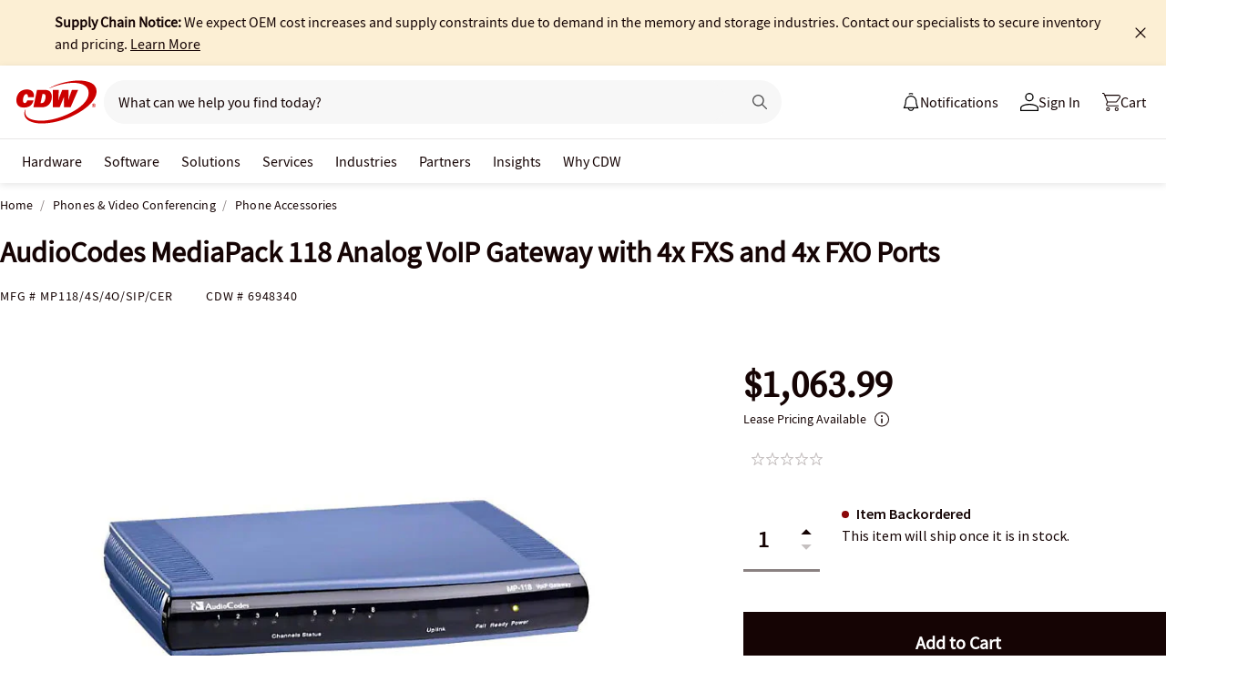

--- FILE ---
content_type: text/html; charset=utf-8
request_url: https://www.cdw.com/product/audiocodes-mediapack-118-analog-voip-gateway-with-4x-fxs-and-4x-fxo-ports/6948340
body_size: 10740
content:

<!DOCTYPE html>
<html lang="en">
<head>
    <meta content="text/html; charset=utf-8" http-equiv="Content-Type" />
    <meta name="viewport" content="width=device-width, initial-scale=1.0">
    <meta http-equiv="X-UA-Compatible" content="IE=edge">
<!-- SVG favicon - The most versatile modern solution -->
<link rel="icon" type="image/svg+xml" href="/assets/1.0/dist/images/cdw-logo-vector-512x512-favicon.svg">
<!-- Fallback PNG favicon for older browsers -->
<link rel="icon" type="image/png" sizes="32x32" href="/assets/1.0/dist/images/cdw-logo-32x32-favicon.png">
<!-- Apple Touch Icon - single size covers all modern iOS devices -->
<link rel="apple-touch-icon" href="/assets/1.0/dist/images/cdw-logo-180x180-favicon.png">

<meta name="msapplication-TileColor" content="#ffffff">

    <link rel="dns-prefetch" href="//webobjects2.cdw.com"/>
<link rel="dns-prefetch" href="//img.cdw.com"/>
<link rel="dns-prefetch" href="//nexus.ensighten.com"/>
<link rel="dns-prefetch" href="//media.richrelevance.com"/>
<link rel="dns-prefetch" href="//activate.cdw.com"/>
<link rel="dns-prefetch" href="//smetrics.cdw.com"/>
<link rel="dns-prefetch" href="//c.go-mpulse.net"/>
<link rel="dns-prefetch" href="//s.go-mpulse.net"/>
<link rel="dns-prefetch" href="//recs.richrelevance.com"/>

    <link rel="preconnect" href="//webobjects2.cdw.com"/>
<link rel="preconnect" href="//img.cdw.com"/>
<link rel="preconnect" href="//nexus.ensighten.com"/>
<link rel="preconnect" href="//media.richrelevance.com"/>
<link rel="preconnect" href="//activate.cdw.com"/>
<link rel="preconnect" href="//smetrics.cdw.com"/>
<link rel="preconnect" href="//c.go-mpulse.net"/>
<link rel="preconnect" href="//s.go-mpulse.net"/>
<link rel="preconnect" href="//recs.richrelevance.com"/>

    
    <title>AudioCodes MediaPack 118 Analog VoIP Gateway with 4x FXS and 4x FXO Ports - MP118/4S/4O/SIP/CER - Phone Accessories - CDW.com</title>
    
    <link rel="canonical" href="https://www.cdw.com/product/audiocodes-mediapack-118-analog-voip-gateway-with-4x-fxs-and-4x-fxo-ports/6948340" />
<meta name="description" content="Buy a AudioCodes MediaPack 118 Analog VoIP Gateway with 4x FXS and 4x FXO Ports or other Phone Accessories at CDW.com" />
<meta name="keywords" content="AudioCodes MediaPack 118 Analog VoIP Gateway with 4x FXS and 4x FXO Ports, Phone Accessories, Phones &amp; Video Conferencing, MP118/4S/4O/SIP/CER" />
<meta property="og:image" content="https://webobjects2.cdw.com/is/image/CDW/6948340?$product_minithumb$" />
<meta property="og:title" content="AudioCodes MediaPack 118 Analog VoIP Gateway with 4x FXS and 4x FXO Ports - MP118/4S/4O/SIP/CER - Phone Accessories - CDW.com" />
<meta property="og:description" content="Buy a AudioCodes MediaPack 118 Analog VoIP Gateway with 4x FXS and 4x FXO Ports at CDW.com" />
<meta property="og:url" content="https://www.cdw.com/product/audiocodes-mediapack-118-analog-voip-gateway-with-4x-fxs-and-4x-fxo-ports/6948340" />
<meta property="og:site_name" content="CDW.com" />
<meta name="twitterhandle" content="CDWCorp" />

    <script type="text/javascript" src="https://www.cdw.com/resources/6da55f26845cb6ee176565d873d32e8a25a82644ec486" async ></script><script>
// akam-sw.js install script version 1.3.6
"serviceWorker"in navigator&&"find"in[]&&function(){var e=new Promise(function(e){"complete"===document.readyState||!1?e():(window.addEventListener("load",function(){e()}),setTimeout(function(){"complete"!==document.readyState&&e()},1e4))}),n=window.akamServiceWorkerInvoked,r="1.3.6";if(n)aka3pmLog("akam-setup already invoked");else{window.akamServiceWorkerInvoked=!0,window.aka3pmLog=function(){window.akamServiceWorkerDebug&&console.log.apply(console,arguments)};function o(e){(window.BOOMR_mq=window.BOOMR_mq||[]).push(["addVar",{"sm.sw.s":e,"sm.sw.v":r}])}var i="/akam-sw.js",a=new Map;navigator.serviceWorker.addEventListener("message",function(e){var n,r,o=e.data;if(o.isAka3pm)if(o.command){var i=(n=o.command,(r=a.get(n))&&r.length>0?r.shift():null);i&&i(e.data.response)}else if(o.commandToClient)switch(o.commandToClient){case"enableDebug":window.akamServiceWorkerDebug||(window.akamServiceWorkerDebug=!0,aka3pmLog("Setup script debug enabled via service worker message"),v());break;case"boomerangMQ":o.payload&&(window.BOOMR_mq=window.BOOMR_mq||[]).push(o.payload)}aka3pmLog("akam-sw message: "+JSON.stringify(e.data))});var t=function(e){return new Promise(function(n){var r,o;r=e.command,o=n,a.has(r)||a.set(r,[]),a.get(r).push(o),navigator.serviceWorker.controller&&(e.isAka3pm=!0,navigator.serviceWorker.controller.postMessage(e))})},c=function(e){return t({command:"navTiming",navTiming:e})},s=null,m={},d=function(){var e=i;return s&&(e+="?othersw="+encodeURIComponent(s)),function(e,n){return new Promise(function(r,i){aka3pmLog("Registering service worker with URL: "+e),navigator.serviceWorker.register(e,n).then(function(e){aka3pmLog("ServiceWorker registration successful with scope: ",e.scope),r(e),o(1)}).catch(function(e){aka3pmLog("ServiceWorker registration failed: ",e),o(0),i(e)})})}(e,m)},g=navigator.serviceWorker.__proto__.register;if(navigator.serviceWorker.__proto__.register=function(n,r){return n.includes(i)?g.call(this,n,r):(aka3pmLog("Overriding registration of service worker for: "+n),s=new URL(n,window.location.href),m=r,navigator.serviceWorker.controller?new Promise(function(n,r){var o=navigator.serviceWorker.controller.scriptURL;if(o.includes(i)){var a=encodeURIComponent(s);o.includes(a)?(aka3pmLog("Cancelling registration as we already integrate other SW: "+s),navigator.serviceWorker.getRegistration().then(function(e){n(e)})):e.then(function(){aka3pmLog("Unregistering existing 3pm service worker"),navigator.serviceWorker.getRegistration().then(function(e){e.unregister().then(function(){return d()}).then(function(e){n(e)}).catch(function(e){r(e)})})})}else aka3pmLog("Cancelling registration as we already have akam-sw.js installed"),navigator.serviceWorker.getRegistration().then(function(e){n(e)})}):g.call(this,n,r))},navigator.serviceWorker.controller){var u=navigator.serviceWorker.controller.scriptURL;u.includes("/akam-sw.js")||u.includes("/akam-sw-preprod.js")||u.includes("/threepm-sw.js")||(aka3pmLog("Detected existing service worker. Removing and re-adding inside akam-sw.js"),s=new URL(u,window.location.href),e.then(function(){navigator.serviceWorker.getRegistration().then(function(e){m={scope:e.scope},e.unregister(),d()})}))}else e.then(function(){window.akamServiceWorkerPreprod&&(i="/akam-sw-preprod.js"),d()});if(window.performance){var w=window.performance.timing,l=w.responseEnd-w.responseStart;c(l)}e.then(function(){t({command:"pageLoad"})});var k=!1;function v(){window.akamServiceWorkerDebug&&!k&&(k=!0,aka3pmLog("Initializing debug functions at window scope"),window.aka3pmInjectSwPolicy=function(e){return t({command:"updatePolicy",policy:e})},window.aka3pmDisableInjectedPolicy=function(){return t({command:"disableInjectedPolicy"})},window.aka3pmDeleteInjectedPolicy=function(){return t({command:"deleteInjectedPolicy"})},window.aka3pmGetStateAsync=function(){return t({command:"getState"})},window.aka3pmDumpState=function(){aka3pmGetStateAsync().then(function(e){aka3pmLog(JSON.stringify(e,null,"\t"))})},window.aka3pmInjectTiming=function(e){return c(e)},window.aka3pmUpdatePolicyFromNetwork=function(){return t({command:"pullPolicyFromNetwork"})})}v()}}();</script>
<script>var cdwTagManagementData = {};window.cdwTagManagementData = {'page_design':'A','page_name':'AudioCodes MediaPack 118 Analog VoIP Gateway with 4x FXS and 4x FXO Ports','page_type':'PRODUCT_IPG','page_url':'/product/audiocodes-mediapack-118-analog-voip-gateway-with-4x-fxs-and-4x-fxo-ports/6948340','product_category':'Phones & Video Conferencing','product_id':'6948340','product_name':'AudioCodes MediaPack 118 Analog VoIP Gateway with 4x FXS and 4x FXO Ports','product_price':'1063.99','product_sales_attr':'PRODUCT_IPG','product_image':'https://webobjects2.cdw.com/is/image/CDW/6948340?$400x350$','voucher_code':'5','drop_ship_flag':'2','login_status':'False','product_stock_status':'Item Backordered','product_type_code':'T','product_class_code':'TP','product_group_majorcode':'IPG','product_age':'1394 days','site_name':'cdw','webclasscode_level1':'H','webclasscode_level1name':'Phones & Video Conferencing','webclasscode_level2':'HD','webclasscode_level2name':'Phone Accessories','extranet':'true','device_type':'desktop','product_brand_code':'A1D','product_brand_name':'AUDIOCODES','product_root_brand_name':'AudioCodes','product_offer_flag':'False','product_has_review':'False','total_review_count':'0','average_overall_rating':'0','is_bot':'true','strike_through_pricing':'False','product_family_builder':'no'};</script>
    
                <script src="//cdn.optimizely.com/public/220146585/s/cdw_product_page.js"></script>
                <script type="text/javascript">
                   window['optimizely'] = window['optimizely'] || [];
                   window.optimizely.push(['setDimensionValue', '2069240888', '1F378987N06']);
                </script>
    
    <link href="/header/1.30/dist/styles/a/globalheader.css" rel="stylesheet" type="text/css"/>
    
    <link href="/product/8.128/dist/styles/a/product.css" rel="stylesheet" type="text/css">
    <script>
        window.ensCustomEventProcessor = {
            create: function (e, n) {
                if (window.utag) {
                    window.utag_evt = JSON.parse(JSON.stringify(n));
                    window.evtData = n;
                    window.utag_evt.tealium_event = e;
                    window.utag.link(window.utag_evt);
                }

                return;
            }
        }

        Object.defineProperty(window, 'ensCustomEvent', {
            get() { return window.ensCustomEventProcessor; },
            set() { }
        });
    </script>
    
        <link rel="alternate" media="only screen and (max-width: 640px)" href="https://m.cdw.com/product/audiocodes-mediapack-118-analog-voip-gateway-with-4x-fxs-and-4x-fxo-ports/6948340" />
            
    <script type="text/javascript" async src="//tags.tiqcdn.com/utag/cdw/main/prod/utag.js"></script>
    
    

<script>(window.BOOMR_mq=window.BOOMR_mq||[]).push(["addVar",{"rua.upush":"false","rua.cpush":"true","rua.upre":"false","rua.cpre":"false","rua.uprl":"false","rua.cprl":"false","rua.cprf":"false","rua.trans":"SJ-b12a1d83-6c19-4568-93da-752d2bcdd7db","rua.cook":"false","rua.ims":"false","rua.ufprl":"false","rua.cfprl":"false","rua.isuxp":"false","rua.texp":"norulematch","rua.ceh":"false","rua.ueh":"false","rua.ieh.st":"0"}]);</script>
                              <script>!function(a){var e="https://s.go-mpulse.net/boomerang/",t="addEventListener";if("False"=="True")a.BOOMR_config=a.BOOMR_config||{},a.BOOMR_config.PageParams=a.BOOMR_config.PageParams||{},a.BOOMR_config.PageParams.pci=!0,e="https://s2.go-mpulse.net/boomerang/";if(window.BOOMR_API_key="ACJHS-A47P9-6ACVK-6JVW4-CLEFX",function(){function n(e){a.BOOMR_onload=e&&e.timeStamp||(new Date).getTime()}if(!a.BOOMR||!a.BOOMR.version&&!a.BOOMR.snippetExecuted){a.BOOMR=a.BOOMR||{},a.BOOMR.snippetExecuted=!0;var i,_,o,r=document.createElement("iframe");if(a[t])a[t]("load",n,!1);else if(a.attachEvent)a.attachEvent("onload",n);r.src="javascript:void(0)",r.title="",r.role="presentation",(r.frameElement||r).style.cssText="width:0;height:0;border:0;display:none;",o=document.getElementsByTagName("script")[0],o.parentNode.insertBefore(r,o);try{_=r.contentWindow.document}catch(O){i=document.domain,r.src="javascript:var d=document.open();d.domain='"+i+"';void(0);",_=r.contentWindow.document}_.open()._l=function(){var a=this.createElement("script");if(i)this.domain=i;a.id="boomr-if-as",a.src=e+"ACJHS-A47P9-6ACVK-6JVW4-CLEFX",BOOMR_lstart=(new Date).getTime(),this.body.appendChild(a)},_.write("<bo"+'dy onload="document._l();">'),_.close()}}(),"".length>0)if(a&&"performance"in a&&a.performance&&"function"==typeof a.performance.setResourceTimingBufferSize)a.performance.setResourceTimingBufferSize();!function(){if(BOOMR=a.BOOMR||{},BOOMR.plugins=BOOMR.plugins||{},!BOOMR.plugins.AK){var e="true"=="true"?1:0,t="",n="aoivylaxiehse2l5ocqq-f-cbb8786eb-clientnsv4-s.akamaihd.net",i="false"=="true"?2:1,_={"ak.v":"39","ak.cp":"222114","ak.ai":parseInt("274329",10),"ak.ol":"0","ak.cr":9,"ak.ipv":4,"ak.proto":"h2","ak.rid":"de03f40","ak.r":47394,"ak.a2":e,"ak.m":"a","ak.n":"essl","ak.bpcip":"3.145.92.0","ak.cport":53144,"ak.gh":"23.33.84.204","ak.quicv":"","ak.tlsv":"tls1.3","ak.0rtt":"","ak.0rtt.ed":"","ak.csrc":"-","ak.acc":"","ak.t":"1769828513","ak.ak":"hOBiQwZUYzCg5VSAfCLimQ==k2Y1Zf99Joj+I1Y3q5XsEA313mPeswuFh2qNXU2jH7Prt3ZPrB4VURdm9KzAzJ71gRR0jqbFpb2fv6QraSYANRPHr7x01Xe04pUY7nDtjbw3xcYbChi4U2Dx+qOlMSElKwNtAEy9b8MWbAAK8gcIePGdvhS1a50lH5oNClSa/9mXlgz59h/W7pqjvA86u2olSWv8t1k4GWxeczeUHpW4btZA6+7V8gsLIpc3ZMQnYBGKtBL4u1LKZKXZFQY/hoOz6YmeZFp/1852ZqsnOLjNGE150oq+rr2te8XjJbPUg5I/R6y48MwfHpLyOj/Y55bKcrPH9N1ikR0+2FS8pYPTcuHLZSThAThaPhrqYCyg6VNVzmVqwczd1I4c8l3JDeUJ9a5ry374wDNFyBKuG1x0J4ASQL13SFvHoSfom7RaywI=","ak.pv":"519","ak.dpoabenc":"","ak.tf":i};if(""!==t)_["ak.ruds"]=t;var o={i:!1,av:function(e){var t="http.initiator";if(e&&(!e[t]||"spa_hard"===e[t]))_["ak.feo"]=void 0!==a.aFeoApplied?1:0,BOOMR.addVar(_)},rv:function(){var a=["ak.bpcip","ak.cport","ak.cr","ak.csrc","ak.gh","ak.ipv","ak.m","ak.n","ak.ol","ak.proto","ak.quicv","ak.tlsv","ak.0rtt","ak.0rtt.ed","ak.r","ak.acc","ak.t","ak.tf"];BOOMR.removeVar(a)}};BOOMR.plugins.AK={akVars:_,akDNSPreFetchDomain:n,init:function(){if(!o.i){var a=BOOMR.subscribe;a("before_beacon",o.av,null,null),a("onbeacon",o.rv,null,null),o.i=!0}return this},is_complete:function(){return!0}}}}()}(window);</script></head>
<body id="GlobalBody" itemscope itemtype="http://schema.org/WebPage">
    <a href="#main" class="skip-to-content">Skip to Main Content</a>
    


<script type="text/javascript">
	var CdwCms = {
		"settings": {
            "designVersion": 'A',
            "enableCookieBanner": 'True',
            "isRubiEnabled": 'True'
		}
	};
</script>


<div id="gh-butter-bar">
</div>
<div id="gh-header-contain" class="">
    <header id="gh-header">
        <div id="gh-header-fixed">
            <section id="gh-header-upper">
                <section id="gh-header-left">
                    <a href="/" aria-label="CDW logo - Link to homepage"><img id="gh-header-logo" alt="CDW Logo" aria-label="CDW Logo" src="https://webobjects2.cdw.com/is/content/CDW/cdw/logos/company-logos-c-d/cdw_corporate-logos/cdw/cdw-logo-no-tag.svg" onclick="CdwTagMan.createPromotionTag('Global Navigation', 'Header-Logo');" class="refresh" /></a>
                    <section id="gh-search-bar">
                        

<form id="gh-header-search-form" role="search">
    <div id="main-search">
        <input id="search-input"
               type="text"
               placeholder="What can we help you find today?"
               class="search-input"
               data-rrapiidentifier="rrc"
               data-disabletypeahead="False"
               data-enableFusion="False"
               data-enableFusionTypeahead="False"
               autocomplete="off"
               role="combobox"
               aria-label="What can we help you find today? -Search input field | Results will show after 3 characters"
               aria-haspopup="true"
               aria-expanded="false"
			   onclick="CdwTagMan.createPromotionTag('Global Navigation', 'Search Bar');" />
        <button type="button" id="gh-header-search-form-x"
                tabindex="0"
             aria-label="Clear search input"
             style="display: none;"></button>
        <div id="divider"></div>
        <button type="submit" id="gh-header-button-search" aria-label="Search button" tabindex="0" class="default"></button>
        <button id="cancel-btn" class="cancel-btn" alt="Cancel Search Button" aria-label="Cancel Search Button">Cancel</button>
    </div>
</form>
 
                    </section>
                </section>
                <section id="gh-header-right">
                    

    <section class="gh-notifications">
        <a role="menu" id="gh-notifications-button">
            <i role="menuitem" class="gh-notifications-icon" aria-labelledby="gh-notifications-button"></i>
            <span role="menuitem" class="gh-notifications-title">Notifications</span>
        </a>
        <div class="gh-notifications-list">
            <div class="header">
                <div class="title">Notifications</div>
            </div>
            <div class="messages">
            </div>
        </div>
    </section>

                    <section id="gh-account-center-menu">
                        



<section id="gh-sign-in-contain">
    <div id="gh-sign-in-cta" role="menu" aria-expanded="false" aria-label="signin">
        <i id="gh-triangle" aria-labelledby="gh-sign-in-cta" role="menuitem"></i><span role="menuitem">Sign In</span>
    </div>
    <div id="gh-sign-in-flyout">
        <div id="gh-sign-in-flyout-top-triangle"></div>
        <section id="top-section" class="gh-signin-top-section">
            <div id="gh-signin-npid-top-content"></div>
        </section>
        <section id="bottom-section">
            <div id="gh-signin-npid-bottom-content"></div>
        </section>
    </div>
</section>

<script>
    // for debugging purpose, because appsettings cache always hardly erased
    window.ShowLoginBubble = true;
</script>

<input type="hidden" ID="free-shipping-product-cart-indicator" />

                    </section>
                    <section id="gh-cart" class="js-gh-cart-link-contain">
                        <div id="gh-cart-link-inner">
                            <div id="button-cart-list" class="js-button-cart-list">
                                <a id="button-cart" href="/cart" onclick="CdwTagMan.createPromotionTag('Global Navigation', 'Cart');">
                                    <i id="gh-cart-cta" class="js-gh-cart-cta"></i>
                                    <span id="gh-cart-count"></span>
                                    <span id="gh-cart-title">Cart</span>
                                </a>
                            </div>
                        </div>
                    </section>
                </section>
            </section>
            <div class="login-flyout">
                    <div id='gh-bubble-npid-content'>
                </div>
            </div>
            <nav id="gh-header-lower" class="main-menu">
                    <ul class="menu-list-l1">
                        <li id="gh-nav-li-hardware-corp" class="-l1"><a href="/content/cdw/en/terms-conditions/site-map.html" tabindex="0">Hardware</a></li>
                        <li id="gh-nav-li-software-corp" class="-l1"><a href="/category/software/?w=F" tabindex="0">Software</a></li>
                        <li id="gh-nav-li-it-solutions-corp" class="-l1"><a href="/content/cdw/en/solutions.html" tabindex="0"> Solutions</a></li>
                        <li id="gh-nav-li-services-corp" class="-l1"><a href="/content/cdw/en/services/amplified-services.html" tabindex="0">Services</a></li>
                        <li id="gh-nav-li-Industries-corp" class="-l1"><a href="/content/cdw/en/Industries.html" tabindex="0">Industries</a></li>
                        <li id="gh-nav-li-brands-corp" class="-l1"><a href="/content/cdw/en/brand.html" tabindex="0">Partners</a></li>
                        <li id="gh-nav-li-tech-library-corp" class="-l1"><a href="/content/cdw/en/research-hub.html" tabindex="0">Insights</a></li>
                        <li id="gh-nav-li-why-cdw-corp" class="-l1"><a href="/content/cdw/en/Why-cdw.html" tabindex="0"> Why CDW</a></li>
                    </ul>
            </nav>
        </div>
    </header>
</div>

<script>
    // for debugging purpose, because appsettings cache always hardly erased
    window.NotificationButtonEnabled = true;
</script>

    <main id="main">
        <div class="container">
            

            







<input id="AnonymousZipCode" name="AnonymousZipCode" type="hidden" value="zip=43085+43201-43207+43209-43224+43226-43232+43234-43236+43240+43251+43260+43266+43268+43270-43272+43279+43287+43291" />


<div itemscope itemtype="https://schema.org/Product" class="productDetailWrapper end-zoom vertical-by-stack" data-page-type="Product Pages">
<div class="header-vertical-stack-wrapper product-header ">
    <div class="header-vertical-stack-container container">


    <nav class="product-breadcrumb" aria-label="breadcrumbs">
            <ul class="breadcrumbs" itemscope itemtype="https://schema.org/BreadcrumbList">
                <li itemprop="itemListElement" itemscope itemtype="https://schema.org/ListItem">
                    <a href="/" title="Home" itemprop="item"><span itemprop="name">Home</span></a>
                    <meta itemprop="position" content="1" />
                </li>
                    <li itemprop="itemListElement" itemscope itemtype="https://schema.org/ListItem">
                        <a href="/search/phones-video-conferencing/?w=H" title="Phones &amp; Video Conferencing" itemprop="item"><span itemprop="name">Phones &amp; Video Conferencing</span></a>
                        <meta itemprop="position" content="2" />
                    </li>
                <li itemprop="itemListElement" itemscope itemtype="https://schema.org/ListItem">
                    <a aria-current="location" href="/search/phones-video-conferencing/phone-accessories/?w=HD" title="Phone Accessories" itemprop="item"><span itemprop="name">Phone Accessories</span></a>
                    <meta itemprop="position" content="2" />
                </li>
            </ul>

    </nav>

        <div class="header-main-info">
            <div class="header-left-info">
                <a href="/" aria-label="Link to homepage">
                            <img alt="CDW Logo"
                                 aria-label="CDW Logo"
                                 src="//webobjects2.cdw.com/is/image/CDW/cdw23-logo-no-tag-88x48?$transparent$"/>
                </a>
                <h1 id="primaryProductNameStickyHeader" class="-bold" itemprop="name">AudioCodes MediaPack 118 Analog VoIP Gateway with 4x FXS and 4x FXO Ports</h1>
            </div>

            <div class="header-right-info">
                <div class="header-add-to-cart-wrapper">
                    <div class="price-outer-wrapper">
<input id="ProductGroupStickyHeader" name="ProductGroup" type="hidden" value="IPG" />
<div class="ui-priceselector">

    <div class="msrp-wrapper">
        <div class="coupon-check pdp-couponlayer" data-product-code="6948340">
            <span class="insert-coupon-icon product-coupon"></span>
            <couponbadge></couponbadge>
        </div>
        <div class="msrp-savings-wrapper">
                    <div class="pdprightrailmsrp" data-priceCurrencyCode="" data-priceValue="0" data-edc="6948340"><div class="-strikethrough"></div></div>
        </div>
        <div class="incentive-saving-conatainer" data-edc="6948340" data-price="1063.99" data-eligible="true"></div>
    </div>
    <div class="price-type-single ui-priceselector-single"  aria-label="price">

            <span class="price">
                    <span class="price-type-selected" data-pricekey="8aeb0104025d2c97f8ffaa01fde20a6b" content="1063.99" data-priceValue="1063.99">$1,063.99</span>
            </span>
    </div>

    <input name="CartItems[0].SelectedPrice.PriceKey" class="js-selected-pricekey" type="hidden" value="8aeb0104025d2c97f8ffaa01fde20a6b">

    <input name="RecommendedForEDC" type="hidden" value="" />
    <input name="RecoType" type="hidden" value="" />
    <input name="ProgramIdentifier" type="hidden" value="" />
</div>
                    </div>

                    <div class="add-to-cart-container" data-product-code="6948340">
                                    <button type="submit" id="VerticalAddItemToCartStickyHeader" data-edc="6948340" class="js-add-to-cart btn primary-btn single-cart-button" data-signal="cart-product" data-tagman='{"type":"Product Pages", "name":"Add To Cart:Primary"}'>Add <span class="btn-qty"></span> To Cart</button>
                    </div>
                </div>
            </div>
        </div>
        <div class="primary-product-part-numbers">
            <span class="part-number">Mfg # <span class="mpn" itemprop="mpn">MP118/4S/4O/SIP/CER</span></span>
            <span class="part-number">CDW # <span class="edc" itemprop="sku">6948340</span></span>
            
        </div>
    </div>
</div>

    <div class="productTop container ">




        
    </div>

    <div class="container">
        <div class="productMain">
            <div class="productLeft vertical-by-stack">


    <div class="main-badge-container" id="main-badge-container">
        <div class="bestSoldBadge" data-productcode="6948340"></div>
    </div>





    <div id="mainProductGallery" class="image-gallery" data-edc="6948340">
    <div class="image-gallery-wrapper">
        <div class="main-media">
            <div class="main-image" data-edc="6948340" tabindex="0">
                    <img itemprop="image" src="https://webobjects2.cdw.com/is/image/CDW/6948340?$product-detail$" alt="AudioCodes MediaPack 118 Analog VoIP Gateway with 4x FXS and 4x FXO Ports" onclick ="CdwTagMan.createElementPageTag('Product Pages','Main Image Clicked');" />
            </div>
            <div class="main-video"></div>
        </div>

            <div class="thumbnails-wrapper product-thumbnails-wrapper">
                <div class="thumbnails js-thumbnails-img"></div>
                <div class="thumbnails js-thumbnails-video"></div>
            </div>
        </div>
        </div>
        <div class="main-features">
                <h2 class="title">Quick tech specs</h2>
                <div class="quick-tech-spec">
                    <div class="quick-tech-spec-row">
                        <div class="quick-tech-spec-col">
                            <ul>
                                    <li>Includes 4x FXO And 4x FXS Analog Lines</li>
                                    <li>AC Power Supply</li>
                            </ul>
                        </div>
                        <div class="quick-tech-spec-col">
                            <ul>
                                    <li>Single 100/10 BaseT</li>
                                    <li>SIP</li>
                            </ul>
                        </div>
                    </div>
                </div>
                <a href="#TS" id="view-more-link" class="view-more-jumplink" onclick="CdwTagMan.createElementPageTag('Product Pages', 'Product Information:View More');">View All <img src="/assets/1.0/dist/images/icons/pdp-expander/right-arrow.svg" alt="View More"></a>
        </div>
        <div class="product-overview-container">
            <div class="manufacture-logo">
                
            </div>
            <h2 class="section-header">Know your gear</h2>
            <div class="market-text">

                    <div itemprop="description"><p>The AudioCodes MediaPack™ Series of analog VoIP gateways are cost-effective, best-of-breed technology products. These stand-alone gateways provide superior voice technology for connecting legacy telephones, fax machines and PBX systems with IP-based telephony networks, as well as for integration with IP PBX systems. Fully interoperable with leading soft switches and SIP servers, MediaPack gateways are ideal for commercial VoIP deployment due to their mature and field-proven voice and fax technology. Their rich feature set allows integration with a wide range of carrier and enterprise network applications.</p></div>
            </div>
        </div>
<div id="image-gallery-modal" class="modal">
    <div class="content -loading">
    </div>
</div>


            </div>

            <div class="productRight vertical-by-stack">


    <div class="right-rail-vertical-stack">

        

        <form method="post" action="/cart/addtocart" data-addtocartasync="/cart/addtocartasync/" data-basicaddtocart="false" class="inline addToCartForm addToCartProduct">
            


<div class="ui-priceselector">

    <div class="msrp-wrapper">
        <div class="coupon-check pdp-couponlayer" data-product-code="6948340">
            <span class="insert-coupon-icon product-coupon"></span>
            <couponbadge></couponbadge>
        </div>
        <div class="msrp-savings-wrapper">
                    <div class="pdprightrailmsrp" data-priceCurrencyCode="" data-priceValue="0" data-edc="6948340"><div class="-strikethrough"></div></div>
        </div>
        <div class="incentive-saving-conatainer" data-edc="6948340" data-price="1063.99" data-eligible="true"></div>
    </div>
    <div class="price-type-single ui-priceselector-single"  aria-label="price">

            <span class="price">
                    <span class="price-type-selected" data-pricekey="8aeb0104025d2c97f8ffaa01fde20a6b" content="1063.99" data-priceValue="1063.99">$1,063.99</span>
            </span>
    </div>

    <input name="CartItems[0].SelectedPrice.PriceKey" class="js-selected-pricekey" type="hidden" value="8aeb0104025d2c97f8ffaa01fde20a6b">

    <input name="RecommendedForEDC" type="hidden" value="" />
    <input name="RecoType" type="hidden" value="" />
    <input name="ProgramIdentifier" type="hidden" value="" />
</div>

            <div class="lease-price-wrapper">
<div class="leaseContainer"></div>            </div>
                <div id="PrimaryProductReviewSummary" class="product-reviews">
                    <div id="BVRRSummaryContainer" class=""></div>
                </div>
                        <div class="quantity-availability-wrapper">
                    <div class="quantity-container">
                        <input data-edc="6948340"  name="CartItems[0].Quantity" type="number" min="1" value="1" class="txtQty input-quantity-arrows " data-syncQty="true" placeholder="0" aria-label="Quantity">
                            <div class="input-quantity-arrows-display">
                                <i class="ico-up-arrow"></i>
                                <i class="ico-down-arrow -disabled"></i>
                            </div>
                    </div>
                                    <div class="availability-wrapper">
                        <div class="availability">
                            
	<div class="membership-ship-wrapper membership-shipping-product" data-product-code="6948340"></div>

                                <div style="width:362px; height: 75px">
                                    <ui-inventory product-code="6948340" to-zip-code="10001" single-mode="true" tenant="CdwUs" enable-zip-code-editor="true"
                                                  api-url="https://dc-origin.cdw.com/ecomm/web/v1/inventories"></ui-inventory>
                                    <ui-inventory-controller product-codes="6948340" to-zip-code="10001"
                                                             api-url="https://dc-origin.cdw.com/ecomm/web/v1/inventories"></ui-inventory-controller>
                                </div>

                        </div>
                        <div class="freeshipping-wrapper" data-product-code=6948340 data-product-dropship=2 data-product-Type=T data-company-Id=1000></div>
                        <div class="clear"></div>
                    </div>
            </div>

            






            
<input type="hidden" id="hdnAddOnItems" />
<div class="product-placement" data-placement="item_page.json_rr_right_rail" data-template="warranty"></div>


        <div class="addtocart-container" data-product-code="6948340">
                        <input type="button" value="Add to Cart" id="add-to-cart-new" data-edc="6948340" class="btn primary-btn " data-signal="cart-product" data-tagman='{"type":"Product Pages", "name":"Add To Cart:Primary"}' onclick='CdwSignals.fireEvent(3, this);'>


            <input id="StickyHeaderProductCode" name="CartItems[0].Product.ProductCode" type="hidden" value="6948340" />
            <input id="StickyHeaderStockStatus" name="CartItems[0].ProductInventory.InventoryAvailability" type="hidden" value="Item Backordered" />
            <input id="ProductContext_SubscriptionShoppingType" name="ProductContext.SubscriptionShoppingType" type="hidden" value="GetEstimate" />
            <input cart-shipping-status-message="" id="CartItems_0__ProductInventory_ShippingStatusMessage" name="CartItems[0].ProductInventory.ShippingStatusMessage" type="hidden" value="This item will ship once it is in stock." />
            <input id="CartItems_0__ProductInventory_Source" name="CartItems[0].ProductInventory.Source" type="hidden" value="Product" />
            <input cart-shipping-zip-code="" id="CartItems_0__ProductInventory_ZipCode" name="CartItems[0].ProductInventory.ZipCode" type="hidden" value="" />

            <input disabled="true" id="WarrantyProductCode" name="CartItems[1].Product.ProductCode" type="hidden" value="" />
            <input disabled="true" id="WarrantyQuantity" name="CartItems[1].Quantity" type="hidden" value="1" />
            <input id="EnableNewAddToCart" name="Model.EnableNewAddToCart" type="hidden" value="True" />
            <input id="IsEproUser" name="Model.IsEproUser" type="hidden" value="False" />
            <input id="EnableNewInventory" name="Model.EnableNewInventory" type="hidden" value="True" />
            <input id="DisableWarranties" name="DisableWarranties" type="hidden" value="false" />
            <input id="DisableAccessories" name="DisableAccessories" type="hidden" value="false" />
            <input id="DisableAlgonomy" name="DisableAlgonomy" type="hidden" value="false" />
        </div>

            <div><input name="__RequestVerificationToken" type="hidden" value="r2T1PEvG8bPwkTDzeOn2CEF6S9llpBq5-wkpTnw81al9_Vvf3wO-6F_2uUxxYOMb0Jm49uNinmE0aCWgEttlg37aVPU1" /></div>
        </form>
        <div class="additional-info">
                <div class="search-result-compare" data-product-code="6948340">
                    <div class="search-result-compare-checkbox " data-signal="compare" onclick="this.setAttribute('aria-checked', this.getAttribute('aria-checked') === 'true' ? 'false' : 'true'); CdwSignals.fireEvent(1, this);" aria-label="add to compare tray" tabindex="0" role="checkbox" aria-checked="false" aria-description="Add item to compare tray. Only 5 items are able to be compared at a time"></div>
                    <div class="search-result-compare-checkbox-text" data-signal="compare" onclick="CdwSignals.fireEvent(1, this);">Add to Compare</div>
                    <div class="clear"></div>
                </div>
                <div class="compare-tray-wrapper"></div>
                <div>

<div class="save-to-favorites" onclick="CdwTagMan.createElementPageTag(&#39;Product Pages&#39;,&#39;PP-Favorites_LoggedOut&#39;);">
	
		<a href=/account/logon?Target=product/AudioCodes-MediaPack-118-Analog-VoIP-Gateway-with-4x-FXS-and-4x-FXO-Ports/6948340 aria-label="Login to save to favorites link">
			<div class="save-to-favorite-ico"></div>
			<span class="icon-label">Save to Favorites</span>
		</a>
</div>



                </div>
            </div>
<div class="right-rail-callout-wrapper">
    <h2 class="callout-section-title -bold">Enhance your purchase</h2>
    <div id="warranties-attach"></div>
    <div class="right-rail-callout-content">
        <div class="accessories-callout"></div>
        <div class="warranties-callout"></div>
        <div class="services-callout"></div>
    </div>
</div>            </div>

            </div>

            <div class="more-info-container" id="#PO"></div>
        </div>
    </div>

    <div>
        <input type="hidden" id="_hfRRContext" data-api-key="c1b6edde3bea10a0" data-Base-Url="//recs.richrelevance.com/rrserver/api/rrPlatform/recsForPlacements" data-Recommended-EDC="6948340" data-Tracking-Session-Id="" data-Tracking-User-Id="" data-Brand="AudioCodes" data-CategoryId="" data-categoryName="" data-ItemId="6948340" data-RecoType="RP" data-cm_sp="Product-_-Session" data-ProgramIdentifier="3" data-load-init="true"data-product-code="6948340"data-placements="item_page.bt_rr1|item_page.compare_rr1|item_page.json_rr3|item_page.json_rr4|item_page.m_rr1"/> 
    </div>


<div class="container better-together-wrapper product-placement -quick-view" data-placement="item_page.bt_rr1" data-eligible="True" data-rr-ineligible="false" data-taggingattribution="MadeForEachOther">
    <form method="post" action="/cart/addtocart" data-addtocartasync="/cart/addtocartasync/" data-basicaddtocart="false" class="inline addToCartForm addToCartProduct ">

        <div><input name="__RequestVerificationToken" type="hidden" value="-6d24eMCNoPs8AAkt9Mktrq0xaTEoyy4OVwep_VaN2E2i3XcMB9Za89pEKexTakU3VdGMUwTeqTyGNpEKJHuj8H_uMU1" /></div>
        <h2 class="better-together-header" id="better-together-header">Better Together</h2>
        <div class="better-together-recommendations">
            <div class="better-together-item better-together-main-product item -active" data-edc="6948340">
                <div class="better-together-current-item-img">
                    <div class="current-item-banner">Current Item</div>
                    <img src="https://webobjects2.cdw.com/is/image/CDW/6948340?$product_search_result$" alt="AudioCodes MediaPack 118 Analog VoIP Gateway with 4x FXS and 4x FXO Ports" />
                </div>
                <div class="better-together-list-item js-add-to-cart-item" data-edc="6948340">
                    <p>
                        <span class="better-together-list-main-label">This Item: </span>
                        <span class="better-together-list-name">AudioCodes MediaPack 118 Analog VoIP Gateway with 4x FXS and 4x FXO Ports</span>
                        <div class="better-together-price" data-edc="6948340">$1,063.99</div>
                    </p>

                    <input id="BetterTogetherCartItems[0].Quantity" name="CartItems[0].Quantity" type="hidden" value="1" />
                    <input id="BetterTogetherCartItems[0].Product.ProductCode" name="CartItems[0].Product.ProductCode" type="hidden" value="6948340" />
                    <input id="BetterTogetherCartItems[0].Product.StockStatus" name="CartItems[0].Product.StockStatus" type="hidden" value="Item Backordered" />
                    <input id="BetterTogetherCartItems[0].PriceKey" name="CartItems[0].SelectedPrice.PriceKey" type="hidden" value="8aeb0104025d2c97f8ffaa01fde20a6b" />
                    <input id="BetterTogetherCartItems[0].Selected" name="CartItems[0].Selected" type="hidden" value="true" />
                    <input id="BetterTogetherRecommendedForEDC" name="RecommendedForEDC" type="hidden" value="6948340" />
                    <input id="BetterTogetherRecoType" name="RecoType" type="hidden" value="RP" />
                    <input id="BetterTogetherProgramIdentifier" name="ProgramIdentifier" type="hidden" value="3" />
                </div>
            </div>
        </div>

        <div class="better-together-add-to-cart" data-product-code="6948340">
            <div class="better-together-total-price">
                <div class="better-together-total-price-label">Total Price:</div>
                <div class="better-together-total-price-amount"></div>
            </div>
            <button type="button" id="AddItemToCartBetterTogether" class="js-add-to-cart btn primary-btn" data-signal="cart-product-better-together" data-tagman='{"type":"Product Pages", "name":"Add To Cart:Primary-MFEO"}' onclick='CdwSignals.fireEvent(3, this);'>Add <span class="better-together-item-count" data-signal="cart-product-better-together"></span> to Cart</button>
        </div>
    </form>
</div>    <div class="product-placement container" data-placement="item_page.json_oos"></div>

    
    <div id="pdp_rr3_productplacement" class="product-placement container" data-placement="item_page.json_rr3"></div>
    <div id="discontinued-similar-item-container"></div>
    <div class="product-placement container" data-placement="item_page.json_oos"></div>

    <input type="hidden" id="_hfPageContext"
           data-experience-api-url="https://dc-origin.cdw.com/ecomm/web/v1/products-web-experience/_gql"
           data-stockstatus="Item Backordered"
           data-productcode="6948340" 
           data-lineupname="lineup1" 
           data-isclosedLoop="False" 
           data-manufactureCode="A1D" 
           data-isknownuser="false" data-manufactureName="AudioCodes" 
           data-rootmanufactureCode="A1D" 
           data-IsEpro="false" data-IsSubscription="false" data-usingCategorizedAccessories="true"
           data-showminicompare="true" data-webClassCode="HD" 
           data-isDiscontinued="false" data-isVerticalStack="true" data-isconfirmationsheetenabled="false" data-recaptchav2sitekey="6LdwtdoZAAAAAHem_ENNOG8FVh3dC_3BbVQ0fSg6"/>

    

    <div class="open-page-content">
        <section id="TS"></section>
            <div id="MC" class="container" data-placement="item_page.compare_rr1"></div>
            <section id="AA" class="container"></section>
            <section id="WAR" class="container"></section>
            <section id="SER" class="container"></section>
            <section id="REB" class="container"></section>
        <section id="URV" data-producttype="T" class="container"></section>
    </div>

    <div id="product-review-seo"></div>

    
    <div id="pdp_rr4_productplacement" class="product-placement container" data-placement="item_page.json_rr4"></div>
    <div class="product-placement container" data-placement="item_page.json_oos_2"></div>
    <div id="rvplaceholder"></div>
</div>
<div id="backToTopWrapper"></div>



<div id="CartConfirmationModal"></div>
<div id="quick-view-modal" class="modal">
    <div class="content -loading">
    </div>
    <a href="#" class="ico-x"></a>
</div>

<ui-attach-sheet
    id="attach-sheet"
    product-code=""
    product-price-key=""
    product-quantity=""
    additional-product-codes=""
    additional-product-price-key=""
    additional-product-quantity=""
    request-verification-token=""
    api-url="https://dc-origin.cdw.com/ecomm/web/v1/products-web-experience"
    add-to-cart-async-api-url="/api/cart/1/data/addtocart">
</ui-attach-sheet>


        </div>
    </main>
    
<footer>
    <section id="gh-footer-upper"></section>
    

<section id="gh-subfooter">
    <section id="gh-subfooter-links">
        <div class="link-row">
            <a href="/content/cdw/en/terms-conditions/site-map.html" onclick="CdwTagMan.createPromotionTag('Global Navigation', 'Global Footer - Site Map')">Site Map</a>
            <a href="/content/cdw/en/terms-conditions/privacy-notice.html" onclick="CdwTagMan.createPromotionTag('Global Navigation', 'Global Footer - Privacy Notice')">Privacy Notice</a>
            <a href="/content/cdw/en/terms-conditions/privacy-notice/cookie-notice.html" onclick="CdwTagMan.createPromotionTag('Global Navigation', 'Global Footer - Cookie Notice')">Cookie Notice</a>
            <a href="/content/cdw/en/terms-conditions.html" onclick="CdwTagMan.createPromotionTag('Global Navigation', 'Global Footer - Terms and Conditions')">Terms and Conditions</a>
        </div>
        <p>
            Copyright © 2007 - 2026 CDW. All Rights Reserved. CDW®, CDW•G® and PEOPLE WHO GET IT® are registered trademarks of CDW LLC. All other trademarks and registered trademarks are the sole property of their respective owners.
        </p>
        <div class="link-row">
            <a href="/content/cdw/en/terms-conditions/privacy-notice/do-not-sell-share-my-personal-information.html" onclick="CdwTagMan.createPromotionTag('Global Navigation', 'Global Footer - Do Not Sell or Share')">Do Not Sell or Share My Personal Information</a>
        </div>
                    <div class="link-row" id="cookie-link">
                <a id="cookie-settings-link" style="cursor: pointer;" tabindex="0">Cookie Settings</a>
            </div>
            <script>
                document.getElementById('cookie-settings-link').addEventListener('click', function () {
                    OneTrust.ToggleInfoDisplay();
                    CdwTagMan.createPromotionTag('Global Navigation', 'Global Footer - Cookie Settings');
                    var acceptAllButton = document.getElementById('accept-recommended-btn-handler');
                    var buttonContainer = document.querySelector('.ot-btn-container');
                    var refuseAllButton = document.querySelector('.ot-pc-refuse-all-handler');
                    if (acceptAllButton && buttonContainer && refuseAllButton) {
                        buttonContainer.insertBefore(acceptAllButton, refuseAllButton);
                        acceptAllButton.style.display = 'inline-block';
                        document.querySelectorAll('.ot-btn-container button').forEach(function (button) {
                            button.style.width = 'unset';
                        });
                    }
                });
            </script>

    </section>

</section>

</footer>



<div class="print-footer">
    <div class="container">
        <p>This page was printed on 1/30/2026 9:01:53 PM.</p>
    </div>
</div>


    
    

    <script async defer src="//media.richrelevance.com/rrserver/js/1.2/p13n.js"></script>
    
    <script src="/header/1.30/dist/scripts/a/globalheader.js"></script>
    
    
    <script async src="/product/8.128/dist/scripts/a/productSignals.js"></script>
    <script src="/product/8.128/dist/scripts/a/product.js"></script>
    
</body>
</html>

--- FILE ---
content_type: application/x-javascript;charset=utf-8
request_url: https://smetrics.cdw.com/id?d_visid_ver=5.2.0&d_fieldgroup=A&mcorgid=6B61EE6A54FA17010A4C98A7%40AdobeOrg&mid=35734617176864981607570794735078319398&ts=1769828517050
body_size: -115
content:
{"mid":"35734617176864981607570794735078319398"}

--- FILE ---
content_type: text/javascript;charset=UTF-8
request_url: https://webobjects2.cdw.com/is/image/CDW/6948340_IS?req=set,json&handler=cbImageGallery1769828518216&callback=cbImageGallery1769828518216&_=1769828515777
body_size: -161
content:
/*jsonp*/cbImageGallery1769828518216({"set":{"pv":"1.0","type":"img_set","n":"CDW/6948340_IS","item":{"i":{"n":"CDW/6948340"},"s":{"n":"CDW/6948340"},"dx":"820","dy":"480","iv":"RdQQV1"}}},"");

--- FILE ---
content_type: image/svg+xml
request_url: https://www.cdw.com/assets/1.0/dist/images/icons/new-star-empty-outline.svg
body_size: -1553
content:
<svg width="16" height="16" fill="none" xmlns="http://www.w3.org/2000/svg"><path d="M12.014 14.99c-.1 0-.21-.03-.29-.1l-3.718-2.727-3.719 2.727a.48.48 0 0 1-.58 0 .49.49 0 0 1-.19-.552l1.33-4.61L1.19 6.83a.486.486 0 0 1-.16-.551c.07-.2.25-.341.46-.341l4.538-.1 1.499-4.53c.13-.412.81-.412.95 0l1.499 4.54 4.538.1c.21 0 .4.14.46.34.07.201 0 .422-.16.552l-3.639 2.907 1.33 4.61a.507.507 0 0 1-.19.552.52.52 0 0 1-.29.09l-.01-.01zm-4.018-3.95c.1 0 .21.03.29.101l2.838 2.085-1.01-3.528a.5.5 0 0 1 .17-.532l2.82-2.255-3.509-.07c-.21 0-.4-.14-.46-.34l-1.13-3.429L6.877 6.5c-.07.2-.25.341-.46.341l-3.508.07 2.819 2.255c.16.13.22.331.17.532l-1.01 3.528 2.839-2.085c.09-.06.19-.1.29-.1h-.02z" fill="#C5C0C0"/></svg>

--- FILE ---
content_type: text/javascript; charset=UTF-8
request_url: https://cdw.needle.com/pload?v=10126B&cid=1769828519771&cids=2&ts=1769828519773&pcount=24&pdata=title%3DAudioCodes%2520MediaPack%2520118%2520Analog%2520VoIP%2520Gateway%2520with%25204x%2520FXS%2520and%25204x%2520FXO%2520Ports%2520-%2520MP118%252F4S%252F4O%252FSIP%252FCER%2520-%2520Phone%2520Accessories%2520-%2520CDW.com%26url%3Dhttps%253A%252F%252Fwww.cdw.com%252Fproduct%252Faudiocodes-mediapack-118-analog-voip-gateway-with-4x-fxs-and-4x-fxo-ports%252F6948340%26wn%3D519773%26ls%3D1%26ExternalNetwork%3Dtrue%26productId%3D6948340%26categoryId%3DPhones%2520%2526%2520Video%2520Conferencing%257CPhone%2520Accessories%257CN%252FA%26productPrice%3D1063.99%26inviteContext%3DPhones%2520%2526%2520Video%2520Conferencing%26setBrand%3DAudioCodes%26PersistentId%3D%26CustomerSeq%3D%26EAccountUserEmailAddressSeq%3D%26ContactSeq%3D%26CustomerType%3D%26EAccountUserSeq%3D%26RecentOrderFlag%3D%26MSEnrolled%3D%26BrandDescription%3D%26MembershipPrintingSolution%3D%26MembershipShippingQualifier%3D%26MarketingEntitySegmentLevel3Description%3D%26MarketingEntitySegmentLevel2Description%3D%26lz%3DNA
body_size: 99
content:
Needle.setCookie('needleopt','Saant0-bots',3600);Needle.np="N190d1769828519771000110081d3230a781d3230a700000000000000000000000000000000";Needle.setCookie("needlepin",Needle.np,15552000);